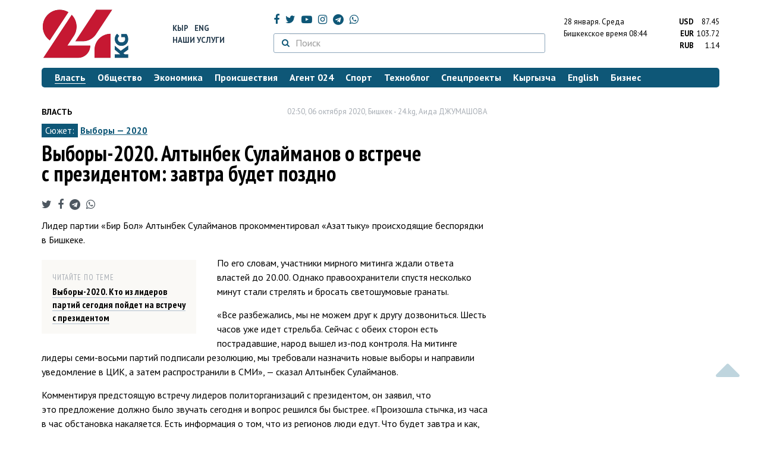

--- FILE ---
content_type: text/html; charset=UTF-8
request_url: https://24.kg/vlast/167733_vyiboryi-2020_altyinbek_sulaymanov_onbspvstreche_snbspprezidentom_zavtra_budet_pozdno/
body_size: 15127
content:
<!DOCTYPE html> <html lang="ru-RU"> <head> <meta charset="UTF-8"> <meta name="csrf-param" content="_csrf">
<meta name="csrf-token" content="IytQExD81X1OS7zA41sbPRWBZl6D5mfamD2pDIO9xotLbWJWeK-_P3sByrCoDXlrTNtSN9CWMKnBDP5c0tO-3g=="> <script async src="https://www.googletagmanager.com/gtag/js?id=G-K616MXZCLM"></script> <script> window.dataLayer = window.dataLayer || []; function gtag(){dataLayer.push(arguments);} gtag('js', new Date()); gtag('config', 'G-K616MXZCLM'); </script> <title>Выборы-2020. Алтынбек Сулайманов о встрече с президентом: завтра будет поздно - | 24.KG</title> <meta http-equiv="X-UA-Compatible" content="IE=edge"> <meta name="viewport" content="width=device-width, initial-scale=1.0, minimum-scale=1.0, user-scalable=no"/> <meta name="format-detection" content="telephone=no"> <meta name="description" content="Лидер партии «Бир Бол» Алтынбек Сулайманов прокомментировал «Азаттыку» происходящие беспорядки в Бишкеке.">
<meta name="title" content="Выборы-2020. Алтынбек Сулайманов о встрече с президентом: завтра будет поздно
">
<meta name="author" content="Аида ДЖУМАШОВА">
<meta property="og:description" content="Лидер партии «Бир Бол» Алтынбек Сулайманов прокомментировал «Азаттыку» происходящие беспорядки в Бишкеке.">
<meta property="og:title" content="Выборы-2020. Алтынбек Сулайманов о встрече с президентом: завтра будет поздно - | 24.KG">
<meta property="og:image" content="https://24.kg/files/media/181/181086.jpg">
<meta name="image_src" content="https://24.kg/files/media/181/181086.jpg">
<meta name="twitter:image:src" content="https://24.kg/files/media/181/181086.jpg">
<meta property="og:url" content="https://24.kg/vlast/167733_vyiboryi-2020_altyinbek_sulaymanov_ovstreche_sprezidentom_zavtra_budet_pozdno/">
<meta property="og:type" content="article">
<meta property="og:site_name" content="24.kg">
<meta property="article:publisher" content="https://www.facebook.com/www.24.kg">
<meta property="article:published_time" content="2020-10-06T02:50:00+06:00">
<meta property="article:modified_time" content="2020-10-06T02:54:35+06:00">
<meta property="article:section" content="Власть">
<meta name="twitter:description" content="Лидер партии «Бир Бол» Алтынбек Сулайманов прокомментировал «Азаттыку» происходящие беспорядки в Бишкеке.">
<meta name="twitter:card" content="summary_large_image">
<meta name="twitter:site" content="@_24_kg">
<meta name="twitter:site:id" content="249014600">
<meta name="twitter:title" content="Выборы-2020. Алтынбек Сулайманов о встрече с президентом: завтра будет поздно
">
<meta name="googlebot" content="index">
<meta id="mref" name="referrer" content="origin">
<meta name="keywords" content="новости, новости Кыргызстана, новости Киргизии, Кыргызстан, Бишкек, новости Бишкека, Киргизия, важное, новости сегодня">
<meta name="yandex-verification" content="7ce61452432d0247">
<meta name="yandex-verification" content="ac9b98a71e767119">
<meta name="google-site-verification" content="EZHHOrSGaC9q4eF38uFeqq1kTts6aYeNxX_NCqwI2xE">
<meta property="fb:app_id" content="942470665830749">
<meta property="og:locale" content="ru_ru">
<link href="https://24.kg/vlast/167733_vyiboryi-2020_altyinbek_sulaymanov_ovstreche_sprezidentom_zavtra_budet_pozdno/amp/" rel="amphtml">
<link href="/assets/7a772a43/images/ico/apple-touch-icon.png" rel="apple-touch-icon" sizes="72x72">
<link type="image/png" href="/assets/7a772a43/images/ico/favicon-32x32.png" rel="icon" sizes="32x32">
<link type="image/png" href="/assets/7a772a43/images/ico/favicon-16x16.png" rel="icon" sizes="16x16">
<link href="/assets/7a772a43/images/ico/manifest.json" rel="manifest">
<link href="/assets/7a772a43/images/ico/safari-pinned-tab.svg" rel="mask-icon" color="#5bbad5">
<link href="/assets/7a772a43/images/ico/favicon.ico" rel="shortcut icon">
<link rel="msapplication-config" content="/assets/7a772a43/images/ico/browserconfig.xml">
<link rel="theme-color" content="#ffffff">
<link type="application/rss+xml" href="/oshskie_sobytija/rss/" title="Ошские события" rel="alternate">
<link type="application/rss+xml" href="/vybory/rss/" title="Выборы" rel="alternate">
<link type="application/rss+xml" href="/politika/rss/" title="Политика" rel="alternate">
<link type="application/rss+xml" href="/parlament/rss/" title="Парламент" rel="alternate">
<link type="application/rss+xml" href="/ekonomika/rss/" title="Экономика" rel="alternate">
<link type="application/rss+xml" href="/obschestvo/rss/" title="Общество" rel="alternate">
<link type="application/rss+xml" href="/ljudi_i_sudby/rss/" title="Люди и судьбы" rel="alternate">
<link type="application/rss+xml" href="/bishkek_24/rss/" title="Бишкек-24" rel="alternate">
<link type="application/rss+xml" href="/velikaja_pobeda/rss/" title="Великая Победа" rel="alternate">
<link type="application/rss+xml" href="/reportazhi/rss/" title="Репортажи" rel="alternate">
<link type="application/rss+xml" href="/kriminal/rss/" title="Криминал" rel="alternate">
<link type="application/rss+xml" href="/proisshestvija/rss/" title="Происшествия" rel="alternate">
<link type="application/rss+xml" href="/biznes_info/rss/" title="Бизнес" rel="alternate">
<link type="application/rss+xml" href="/sport/rss/" title="Спорт" rel="alternate">
<link type="application/rss+xml" href="/kadry/rss/" title="Кадры" rel="alternate">
<link type="application/rss+xml" href="/kultura/rss/" title="Культура" rel="alternate">
<link type="application/rss+xml" href="/pro_kino/rss/" title="Про кино" rel="alternate">
<link type="application/rss+xml" href="/tsentralnaja_azija/rss/" title="Центральная Азия" rel="alternate">
<link type="application/rss+xml" href="/sng/rss/" title="СНГ" rel="alternate">
<link type="application/rss+xml" href="/zdorove/rss/" title="Здоровье" rel="alternate">
<link type="application/rss+xml" href="/v_mire/rss/" title="В мире" rel="alternate">
<link type="application/rss+xml" href="/tehnoblog/rss/" title="Техноблог" rel="alternate">
<link type="application/rss+xml" href="/finansy/rss/" title="Финансы" rel="alternate">
<link type="application/rss+xml" href="/eaes/rss/" title="ЕАЭС" rel="alternate">
<link type="application/rss+xml" href="/vlast/rss/" title="Власть" rel="alternate">
<link type="application/rss+xml" href="/agent_024/rss/" title="Агент 024" rel="alternate">
<link type="application/rss+xml" href="/spetsproekty/rss/" title="Спецпроекты" rel="alternate">
<link href="https://fonts.googleapis.com/css?family=PT+Sans+Narrow:400,700|PT+Sans:400,400i,700,700i|PT+Serif:400,400i,700,700i&amp;amp;subset=cyrillic" rel="stylesheet">
<link href="/assets/368fcb76aa6d9a493e9d85942ee97cf2.css?v=1663139712" rel="stylesheet"> <script>window.yaContextCb = window.yaContextCb || []</script> <script src="https://yandex.ru/ads/system/context.js" async></script> </head> <body > <div class="topBanner hidden-print"> <div class="container"> <div id="5f_w8" data-ox-phs='{"36":{"min":1200},"51":{"min":992,"max":1199},"52":{"min":768,"max":991},"53":{"max":767}}'></div> </div> </div> <div class="bottomBanner hidden-print"> <div class="container"> <a href="#" class="close-banner"><i class="fa fa-times-circle-o"></i></a> <div id="5f_w9" data-ox-phs='{"133":{"min":1200},"134":{"min":992,"max":1199},"135":{"min":768,"max":991},"136":{"max":767}}'></div> </div> </div> <div class="side-banners hidden-print"> <div class="side-banners-item side-banners-left"> <div id="5f_w10" data-ox-phs='{"129":{"min":1200},"130":{"min":992,"max":1199},"131":{"min":768,"max":991}}'></div> </div> <div class="side-banners-item side-banners-right"> <div id="5f_w11" data-ox-phs='{"132":{"min":1200},"130":{"min":992,"max":1199},"131":{"min":768,"max":991}}'></div> </div> </div> <div class="container"> <header class="row hidden-print"> <div class="col-lg-2 col-md-2 col-sm-2 col-xs-5 logo"> <a href="/"> <img class="visible-lg visible-xs" src="/assets/7a772a43/images/logo.png" alt="www.24.kg - КЫРГЫЗСТАН"><img class="visible-md" src="/assets/7a772a43/images/logo-md.png" alt="www.24.kg - КЫРГЫЗСТАН"><img class="visible-sm" src="/assets/7a772a43/images/logo-sm.png" alt="www.24.kg - КЫРГЫЗСТАН"> </a> </div> <div class="col-lg-2 col-md-2 col-sm-2 lang hidden-xs"> <div> <a href="/kyrgyzcha/">Кыр</a> <a href="/english/">Eng</a> </div> <div><a href="/about/services.html">Наши услуги</a></div> </div> <div class="col-lg-5 col-md-4 col-sm-4 hidden-xs socCont"> <div class="social"> <a target="_blank" href="https://www.facebook.com/www.24.kg/" rel="nofollow"><i class="fa fa-facebook" aria-hidden="true"></i></a> <a target="_blank" href="https://twitter.com/_24_kg" rel="nofollow"><i class="fa fa-twitter" aria-hidden="true"></i></a> <a target="_blank" href="https://www.youtube.com/channel/UCkKzgNm1_pyPPHKigI75MoQ" rel="nofollow"><i class="fa fa-youtube-play" aria-hidden="true"></i></a> <a target="_blank" href="https://www.instagram.com/24_kg/"><i class="fa fa-instagram" aria-hidden="true"></i></a> <a target="_blank" href="https://t.me/news24kg/"><i class="fa fa-telegram" aria-hidden="true"></i></a> <a target="_blank" href="https://wa.me/996555312024"><i class="fa fa-whatsapp" aria-hidden="true"></i></a> </div> <div class="search"> <form id="w12" action="/poisk_po_sajtu/" method="get"> <div class="input-group"> <span class="input-group-btn"> <button class="btn btn-default" type="submit"> <i class="fa fa-search" aria-hidden="true"></i> </button> </span>
<input type="text" id="searchform-text" class="form-control" name="SearchForm[text]" placeholder="Поиск"> </div> </form></div> </div> <div class="col-lg-3 col-md-4 col-sm-4 col-xs-7"> <div class="lang hidden-lg hidden-md hidden-sm"> <div> <a href="/kyrgyzcha/">Кыр</a> <a href="/english/">Eng</a> </div> <div><a href="/about/services.html">Наши услуги</a></div> </div> <div class="row"> <div class="col-xs-7 col-sm-7 col-md-8 pdr-0"> <div class="weather"> <span class="hidden-xs"> 28 января. <span style="text-transform: capitalize;"> среда </span> </span> <span class="hidden-sm hidden-md hidden-lg"> 28 янв. <span style="text-transform: capitalize;"> ср. </span> </span><br/> <span class="hidden-sm hidden-xs">Бишкекское время</span> <span class="hidden-md hidden-lg">Время</span> 08:44
<!-- --> </div> </div> <div class="col-xs-5 col-sm-5 col-md-4 pdl-0 text-right"> <div class="currency " id="currencies"> <div data="87.45"> <b>USD</b><span> 87.45 </span> </div> <div data="103.72"> <b>EUR</b><span> 103.72 </span> </div> <div data="1.14"> <b>RUB</b><span> 1.14 </span> </div> </div>
<div id="currencies_popover" style="display: none"> <table class="table-striped table-hover"> <tr> <td> <b>USD</b> </td> <td> <div> <span>87.45</span> </div> </td> </tr> <tr> <td> <b>EUR</b> </td> <td> <div> <span>103.72</span> </div> </td> </tr> <tr> <td> <b>RUB</b> </td> <td> <div> <span>1.14</span> </div> </td> </tr> <tr> <td> <b>KZT</b> </td> <td> <div> <span>0.17</span> </div> </td> </tr> <tr> <td> <b>UZS</b> </td> <td> <div> <span>0.01</span> </div> </td> </tr> </table>
</div> </div> </div> </div> </header> <nav class="navbar hidden-print" id="menu"> <div class="navbar-header"> <button type="button" class="navbar-toggle menuMenuButton"> <i class="fa fa-align-justify" aria-hidden="true"></i> Рубрикатор </button>
<button class="navbar-toggle pull-right searchButton"><i class="fa fa-search" aria-hidden="true"></i></button>
<div id="searchForm"> <div class="title"><i class="fa fa-search" aria-hidden="true"></i> Поиск по сайту <span class="close closeSearchForm"><i class="fa fa-times" aria-hidden="true"></i></span> </div> <form id="w13" action="/poisk_po_sajtu/" method="get">
<input type="text" id="searchform-text" class="form-control" name="SearchForm[text]" placeholder="Поиск"> <button type="submit" class="btn btn-default">Найти</button> </form></div> </div> <div id="mainMenu"> <div class="title hidden-sm hidden-md hidden-lg"><i class="fa fa-bars" aria-hidden="true"></i> Рубрикатор <span class="close closeMainMenu"><i class="fa fa-times" aria-hidden="true"></i></span> </div> <ul class="nav navbar-nav"><li class="active"><a href="/vlast/"><span>Власть</span></a></li>
<li><a href="/obschestvo/"><span>Общество</span></a></li>
<li><a href="/ekonomika/"><span>Экономика</span></a></li>
<li><a href="/proisshestvija/"><span>Происшествия</span></a></li>
<li><a href="/agent_024/"><span>Агент 024</span></a></li>
<li><a href="/sport/"><span>Спорт</span></a></li>
<li><a href="/tehnoblog/"><span>Техноблог</span></a></li>
<li><a href="/spetsproekty/"><span>Спецпроекты</span></a></li>
<li><a href="/kyrgyzcha/"><span>Кыргызча</span></a></li>
<li><a href="/english/"><span>English</span></a></li>
<li><a href="/biznes_info/"><span>Бизнес</span></a></li></ul> </div><!-- /.navbar-collapse --> </nav> <div class="row"> <div class="col-xs-12"> <div id="5f_w14" class="mgb20 hidden-print" data-ox-phs='{"37":{"min":1200},"54":{"min":992,"max":1199},"55":{"min":768,"max":991},"56":{"max":767}}'></div> <div id="5f_w15" class="mgb20 hidden-print" data-ox-phs='{"112":{"min":1200},"113":{"min":992,"max":1199},"114":{"min":768,"max":991},"115":{"max":767}}'></div> </div> </div> <div class="row" id="content-wrapper"> <div class="col-sm-8 col-xs-12"> <script type="application/ld+json"> {"@context":"https:\/\/schema.org","@type":"BreadcrumbList","itemListElement":[{"@type":"ListItem","position":1,"name":"\u0412\u043b\u0430\u0441\u0442\u044c","item":"https:\/\/24.kg\/vlast\/"},{"@type":"ListItem","position":2,"name":"\u0412\u044b\u0431\u043e\u0440\u044b-2020. \u0410\u043b\u0442\u044b\u043d\u0431\u0435\u043a \u0421\u0443\u043b\u0430\u0439\u043c\u0430\u043d\u043e\u0432 \u043e&nbsp;\u0432\u0441\u0442\u0440\u0435\u0447\u0435 \u0441&nbsp;\u043f\u0440\u0435\u0437\u0438\u0434\u0435\u043d\u0442\u043e\u043c: \u0437\u0430\u0432\u0442\u0440\u0430 \u0431\u0443\u0434\u0435\u0442 \u043f\u043e\u0437\u0434\u043d\u043e\n","item":"https:\/\/24.kg\/vlast\/167733_vyiboryi-2020_altyinbek_sulaymanov_ovstreche_sprezidentom_zavtra_budet_pozdno\/"}]} </script> <div itemscope itemtype="http://schema.org/NewsArticle" itemid="https://24.kg/vlast/167733_vyiboryi-2020_altyinbek_sulaymanov_ovstreche_sprezidentom_zavtra_budet_pozdno/"> <meta itemprop="dateModified" content="2020-10-06\"/> <meta itemprop="headline" content="Выборы-2020. Алтынбек Сулайманов о&nbsp;встрече с&nbsp;президентом: завтра будет поздно
"/> <div class="row"> <div itemprop="articleSection" class="col-xs-4 newsCat"> <a href="/vlast/"> Власть </a> </div> <div class="col-xs-8 text-right newsDate hidden-xs"><span itemprop='datePublished' content='2020-10-06\'>02:50, 06 октября 2020</span>, Бишкек - <span itemprop='publisher' itemscope itemtype='http://schema.org/Organization'><span itemprop='name'>24.kg</span><meta itemprop='address' content='720001, Республика Кыргызстан, г. Бишкек, ул.Манасчы Сагымбая, 77'><meta itemprop='telephone' content='+996 (312) 66-01-88'><span itemprop='logo' itemscope itemtype='http://schema.org/ImageObject'><link itemprop='contentUrl' href='https://24.kg/assets/7a772a43/images/logo.png'><link itemprop='url' href='https://24.kg/assets/7a772a43/images/logo.png'></span></span>, <span itemprop='author' itemscope itemtype='http://schema.org/Person'><span itemprop='name' class='text-nowrap'>Аида ДЖУМАШОВА</span></span></div> </div> <div class="row"> <div class="col-xs-12"> <div class="new-theme"> <span>Сюжет:</span> <a href="/sjuzhety/63_vyiboryi__2020/">Выборы — 2020</a> </div> </div> </div> <h1 itemprop="name" class="newsTitle">Выборы-2020. Алтынбек Сулайманов о&nbsp;встрече с&nbsp;президентом: завтра будет поздно
</h1> <div class="row"> <div class="col-xs-12 newsDate hidden-sm hidden-md hidden-lg"><span itemprop='datePublished' content='2020-10-06\'>02:50, 06 октября 2020</span>, Бишкек - <span itemprop='publisher' itemscope itemtype='http://schema.org/Organization'><span itemprop='name'>24.kg</span><meta itemprop='address' content='720001, Республика Кыргызстан, г. Бишкек, ул.Манасчы Сагымбая, 77'><meta itemprop='telephone' content='+996 (312) 66-01-88'><span itemprop='logo' itemscope itemtype='http://schema.org/ImageObject'><link itemprop='contentUrl' href='https://24.kg/assets/7a772a43/images/logo.png'><link itemprop='url' href='https://24.kg/assets/7a772a43/images/logo.png'></span></span>, <span itemprop='author' itemscope itemtype='http://schema.org/Person'><span itemprop='name' class='text-nowrap'>Аида ДЖУМАШОВА</span></span></div> </div> <span itemprop='image' itemscope itemtype='http://schema.org/ImageObject'>
<meta itemprop='width' content='750'/>
<meta itemprop='height' content='565'/>
<link itemprop='contentUrl' href='https://24.kg/files/media/151/151816.png'/>
<link itemprop='url' href='https://24.kg/files/media/151/151816.png'/>
</span>
<noindex> <div class="row hidden-print"> <div class="col-xs-12 social social-links"> <a rel="nofollow" target="_blank" href="https://twitter.com/intent/tweet?text=Выборы-2020. Алтынбек Сулайманов о встрече с президентом: завтра будет поздно
&url=https://24.kg/vlast/167733/"><i class="fa fa-twitter" aria-hidden="true"></i></a> <a rel="nofollow" target="_blank" href="https://www.facebook.com/dialog/feed?app_id=942470665830749&redirect_uri=https://24.kg/vlast/167733/&link=https://24.kg/vlast/167733/"><i class="fa fa-facebook" aria-hidden="true"></i></a> <a rel="nofollow" target="_blank" href="https://telegram.me/share/url?url=https://24.kg/vlast/167733/&text=Выборы-2020. Алтынбек Сулайманов о встрече с президентом: завтра будет поздно
"><i class="fa fa-telegram" aria-hidden="true"></i></a> <a rel="nofollow" target="_blank" href="https://wa.me/?text=https://24.kg/vlast/167733/"><i class="fa fa-whatsapp" aria-hidden="true"></i></a> </div> </div>
</noindex> <div class="cont" itemprop="articleBody"> <p>Лидер партии &laquo;Бир Бол&raquo; Алтынбек Сулайманов прокомментировал &laquo;Азаттыку&raquo; происходящие беспорядки в&nbsp;Бишкеке.</p>
<div class="poTeme">
<div class="title">Читайте по&nbsp;теме</div>
<div class="one"><a href="https://24.kg/vlast/167729_vyiboryi-2020_kto_iznbspliderov_partiy_segodnya_poydet_nanbspvstrechu_snbspprezidentom/"><span>Выборы-2020. Кто из&nbsp;лидеров партий сегодня пойдет на&nbsp;встречу с&nbsp;президентом </span></a></div>
</div>
<p>По&nbsp;его словам, участники мирного митинга ждали ответа властей до&nbsp;20.00. Однако правоохранители спустя несколько минут стали стрелять и&nbsp;бросать светошумовые гранаты.</p>
<p>&laquo;Все разбежались, мы&nbsp;не&nbsp;можем друг к&nbsp;другу дозвониться. Шесть часов уже идет стрельба. Сейчас с&nbsp;обеих сторон есть пострадавшие, народ вышел из-под контроля. На&nbsp;митинге лидеры семи-восьми партий подписали резолюцию, мы&nbsp;требовали назначить новые выборы и&nbsp;направили уведомление в&nbsp;ЦИК, а&nbsp;затем распространили в&nbsp;СМИ&raquo;,&nbsp;&mdash; сказал Алтынбек Сулайманов.</p>
<p>Комментируя предстоящую встречу лидеров политорганизаций с&nbsp;президентом, он заявил, что это&nbsp;предложение должно было звучать сегодня и вопрос решился бы быстрее. &laquo;Произошла стычка, из&nbsp;часа в&nbsp;час обстановка накаляется. Есть информация о&nbsp;том, что из&nbsp;регионов люди едут. Что будет завтра и&nbsp;как, никто не&nbsp;может сказать. Если мы&nbsp;завтра встретимся с&nbsp;главой государства, потребуем переназначить выборы и&nbsp;отстранить три выигравшие партии&raquo;,&nbsp;&mdash; подчеркнул депутат.</p>
<p>По&nbsp;словам Алтынбека Сулайманова, министр внутренних дел Кашкар Джунушалиев должен понести ответственность.</p>
<p><span>Сегодня в&nbsp;9.00 президент Сооронбай Жээнбеков </span><a href="https://24.kg/vlast/167718_vyiboryi-2020_vstrecha_prezidenta_sliderami_partiy_perenesena_na900/">проведет встречу</a><span> с&nbsp;лидерами 16&nbsp;политических объединений, принявших участие в&nbsp;выборах.</span></p>
<p><span>Напомним, что на&nbsp;акцию протеста вышли представители 11&nbsp;партий, не&nbsp;согласные с&nbsp;итогами голосования: </span><span>&laquo;Ата Мекен&raquo;, &laquo;Бир Бол&raquo;, &laquo;Бутун Кыргызстан&raquo;, &laquo;Замандаш&raquo;, &laquo;Республика&raquo;, &laquo;Мекенчил&raquo;, &laquo;Мекен Ынтымагы&raquo;, &laquo;Социал-демократы Кыргызстана&raquo;, &laquo;Реформа&raquo;, &laquo;Ордо&raquo; и&nbsp;&laquo;Ыйман Нуру&raquo;. Они потребовали отменить итоги выборов и&nbsp;назначить новые. </span></p>
<p><span>Акция протеста переросла в&nbsp;столкновения с&nbsp;силами правопорядка. Есть раненые. </span></p> </div>
<noindex> <div class="row hidden-print"> <div class="col-xs-12 social social-links"> <a rel="nofollow" target="_blank" href="https://twitter.com/intent/tweet?text=Выборы-2020. Алтынбек Сулайманов о встрече с президентом: завтра будет поздно
&url=https://24.kg/vlast/167733/"><i class="fa fa-twitter" aria-hidden="true"></i></a> <a rel="nofollow" target="_blank" href="https://www.facebook.com/dialog/feed?app_id=942470665830749&redirect_uri=https://24.kg/vlast/167733/&link=https://24.kg/vlast/167733/"><i class="fa fa-facebook" aria-hidden="true"></i></a> <a rel="nofollow" target="_blank" href="https://telegram.me/share/url?url=https://24.kg/vlast/167733/&text=Выборы-2020. Алтынбек Сулайманов о встрече с президентом: завтра будет поздно
"><i class="fa fa-telegram" aria-hidden="true"></i></a> <a rel="nofollow" target="_blank" href="https://wa.me/?text=https://24.kg/vlast/167733/"><i class="fa fa-whatsapp" aria-hidden="true"></i></a> </div> </div>
</noindex> <div class="row mgb30 hidden-print"> <div class="col-xs-12 col-sm-8 newsLink">Ссылка: <span id="article-link">https://24.kg/vlast/167733/</span> <a href="javascript:;" class="clipboard" data-clipboard-target="#article-link" data-title="Ссылка скопирована" style="font-size: 13px" ><i class="fa fa-clipboard"></i></a> <br/> просмотров: 11793 </div> <div class="col-xs-12 col-sm-4 text-right newsPrintLink"> <a href="javascript:window.print();"><i class="fa fa-print" aria-hidden="true"></i> Версия для печати </a> </div> </div>
</div>
<div class="row"> <div class="col-lg-12"> <div id="5f_w0" class="mgb40 hidden-print" data-ox-phs='{"50":{"min":1200},"93":{"min":992,"max":1199},"94":{"min":768,"max":991},"95":{"max":767}}'></div> </div>
</div>
<div class="row"> <div class="col-lg-12"> <div id="5f_w1" class="mgb40 hidden-print" data-ox-phs='{"141":{"min":1200},"142":{"min":992,"max":1199},"143":{"min":768,"max":991},"144":{"max":767}}'></div> </div>
</div> <div class="row lineNews mgb40 hidden-print"> <div class="col-xs-12"> <div class="lineTitle"> Материалы по теме <div class="line" style="margin-bottom: 10px;"></div> </div> </div> <div class="col-xs-12"> <div class="one"> <div class="title"> <a data-pjax="0" href="/vlast/359224_navyiborah_predlojili_pooschryat_grajdan_tsifrovyimi_somami_chto_esche/"><span>На&nbsp;выборах предложили поощрять граждан цифровыми сомами. Что еще?
</span></a> </div> </div> <div class="one"> <div class="title"> <a data-pjax="0" href="/obschestvo/359139_povtornyie_vyiboryi_vokruge_13_zayavleniya_podali_19kandidatov/"><span>Повторные выборы в&nbsp;округе &#8470;&nbsp;13. Заявления подали 19&nbsp;кандидатов
</span></a> </div> </div> <div class="one"> <div class="title"> <a data-pjax="0" href="/vlast/358397_protivostoyanie_djoldoshovoy_ishaynazarova_glava_tsik_nenameren_suditsya_/"><span>Противостояние Джолдошовой и&nbsp;Шайназарова. Глава ЦИК не&nbsp;намерен судиться </span></a> </div> </div> <div class="one"> <div class="title"> <a data-pjax="0" href="/vlast/358268_djoldoshova_vnov_obvinyaet_glavu_tsik_shaynazarov_sovetuet_obratitsya_kpsihiatru/"><span>Джолдошова вновь обвиняет главу ЦИК, Шайназаров советует обратиться к&nbsp;психиатру
</span></a> </div> </div> <div class="one"> <div class="title"> <a data-pjax="0" href="/obschestvo/357667_shtrafyi_ilotereya_achto_vas_zastavit_hodit_navyiboryi_opros24kg/"><span>Штрафы и&nbsp;лотерея. А&nbsp;что вас заставит ходить на&nbsp;выборы? Опрос&nbsp;24.kg
</span></a> </div> </div> <div class="one"> <div class="title"> <a data-pjax="0" href="/vlast/357905_golosovat_pravo_ili_obyazannost_spornyiy_zakonoproekt_deputata/"><span>Голосовать&nbsp;&mdash; право или обязанность? Спорный законопроект депутата
</span></a> </div> </div> <div class="one"> <div class="title"> <a data-pjax="0" href="/vlast/357798_nauchastie_vpovtornyih_vyiborah_pookrugu_13podali_zayavleniya_chetyire_grajdanina/"><span>На&nbsp;участие в&nbsp;повторных выборах по&nbsp;округу &#8470;&nbsp;13&nbsp;подали заявления четыре гражданина
</span></a> </div> </div> <div class="one"> <div class="title"> <a data-pjax="0" href="/vlast/357642_shtraf_zaneyavku_ilotereya_vkr_predlagayut_sdelat_golosovanie_obyazatelnyim_/"><span>Штраф за&nbsp;неявку и&nbsp;лотерея: в&nbsp;КР предлагают сделать голосование обязательным </span></a> </div> </div> <div class="one"> <div class="title"> <a data-pjax="0" href="/vlast/357631_povtornyie_vyiboryi_pookrugu_13_vyidvijenie_kandidatov_zavershitsya_29yanvarya/"><span>Повторные выборы по&nbsp;округу &#8470;&nbsp;13: выдвижение кандидатов завершится 29&nbsp;января
</span></a> </div> </div> <div class="one"> <div class="title"> <a data-pjax="0" href="/vlast/357630_kandidatov_vdeputatyi_predlojili_neshtrafovat_zadetey_napredvyibornyih_vstrechah/"><span>Кандидатов в&nbsp;депутаты предложили не&nbsp;штрафовать за&nbsp;детей на&nbsp;предвыборных встречах
</span></a> </div> </div> </div> </div>
<div class="row"> <div class="col-xs-12"> <div id="5f_w2" class="mgb20 hidden-print" data-ox-phs='{"96":{"min":1200},"97":{"min":992,"max":1199},"98":{"min":768,"max":991},"99":{"max":767}}'></div> </div>
</div>
<div class="row"> <div class="col-xs-12"> <div id="5f_w3" class="mgb20 hidden-print" data-ox-phs='{"100":{"min":1200},"101":{"min":992,"max":1199},"102":{"min":768,"max":991},"103":{"max":767}}'></div> </div>
</div> </div> <div class="col-sm-4 hidden-xs hidden-print"> <div id="5f_w4" class="mgb40 hidden-print" data-ox-phs='{"47":{"min":1200},"84":{"min":992,"max":1199},"85":{"min":768,"max":991},"86":{"max":767}}'></div> <div id="5f_w5" class="mgb40 hidden-print" data-ox-phs='{"48":{"min":1200},"87":{"min":992,"max":1199},"88":{"min":768,"max":991},"89":{"max":767}}'></div> <div id="scrollable-banners"> <div id="5f_w6" class="mgb40 hidden-print" data-ox-phs='{"49":{"min":1200},"90":{"min":992,"max":1199},"91":{"min":768,"max":991},"92":{"max":767}}'></div><div id="5f_w7" class="mgb40 hidden-print" data-ox-phs='{"137":{"min":1200},"138":{"min":992,"max":1199},"139":{"min":768,"max":991},"140":{"max":767}}'></div> </div> </div> </div> <div class="hidden-print">
<div class="row"> <div class="col-xs-12"> <div class="lineTitle"> Популярные новости <div class="line"></div> </div> </div>
</div>
<div class="row blockNews"> <div class="row"> <div class="col-sm-3 col-xs-6 "> <a href="/vlast/359307_vjogorku_kenesh_vnesli_popravki_oformit_pasport_rebenku_stanet_prosche/" class="title"> <img src="/thumbnails/77fe1/bfc13/421305_w263_h198.jpg" alt="В&amp;nbsp;Жогорку Кенеш внесли поправки: оформить паспорт ребенку станет проще
"> <span>В&nbsp;Жогорку Кенеш внесли поправки: оформить паспорт ребенку станет проще
</span> </a> </div> <div class="col-sm-3 col-xs-6 "> <a href="/vlast/359395_novyie_posobiya_deputatyi_predlagayut_okazyivat_pomosch_vsem_detyam_do12let/" class="title"> <img src="/thumbnails/b634a/36009/421398_w263_h198.jpg" alt="Новые пособия: депутаты предлагают оказывать помощь всем детям до&amp;nbsp;12&amp;nbsp;лет
"> <span>Новые пособия: депутаты предлагают оказывать помощь всем детям до&nbsp;12&nbsp;лет
</span> </a> </div> <div class="col-xs-12 visible-xs"></div> <div class="col-sm-3 col-xs-6 "> <a href="/vlast/359171_esche_odin_predstavitel_kyirgyizstana_budet_rabotat_vrukovodstve_eek/" class="title"> <img src="/thumbnails/c2e64/8d4cb/421111_w263_h198.jpg" alt="Еще один представитель Кыргызстана будет работать в&amp;nbsp;руководстве ЕЭК
"> <span>Еще один представитель Кыргызстана будет работать в&nbsp;руководстве ЕЭК
</span> </a> </div> <div class="col-sm-3 col-xs-6 "> <a href="/vlast/359152_chlenyi_kabmina_voglave_sadyilbekom_kasyimalievyim_sovershili_pohod_vala-archu/" class="title"> <img src="/thumbnails/620cf/e360e/421061_w263_h198.jpg" alt="Члены кабмина во&amp;nbsp;главе с&amp;nbsp;Адылбеком Касымалиевым совершили поход в&amp;nbsp;&amp;laquo;Ала-Арчу&amp;raquo;
"> <span>Члены кабмина во&nbsp;главе с&nbsp;Адылбеком Касымалиевым совершили поход в&nbsp;&laquo;Ала-Арчу&raquo;
</span> </a> </div> <div class="col-xs-12 visible-xs"></div> </div> </div>
<div class="row"> <div class="col-xs-12"> <div class="lineTitle"> Бизнес <div class="line"></div> </div> </div>
</div>
<div class="row blockNews"> <div class="row"> <div class="col-sm-3 col-xs-6 "> <a href="/biznes_info/359504_kak_kasko_pomogaet_zaschitit_avtomobil_ifinansyi_voditelya_vkyirgyizstane/" class="title"> <img src="/thumbnails/d8329/1b922/421512_w263_h198.jpg" alt="Как КАСКО помогает защитить автомобиль и&amp;nbsp;финансы водителя в&amp;nbsp;Кыргызстане
"> <span>Как КАСКО помогает защитить автомобиль и&nbsp;финансы водителя в&nbsp;Кыргызстане
</span> </a> </div> <div class="col-sm-3 col-xs-6 "> <a href="/biznes_info/359486_zabota_bez_ocheredey_Beeline_zapustil_pervyiy_onlayn-tarif_dlya_pensionerov/" class="title"> <img src="/thumbnails/f25ab/2d558/421487_w263_h198.png" alt="Забота без очередей: Beeline запустил первый онлайн-тариф для пенсионеров
"> <span>Забота без очередей: Beeline запустил первый онлайн-тариф для пенсионеров
</span> </a> </div> <div class="col-xs-12 visible-xs"></div> <div class="col-sm-3 col-xs-6 "> <a href="/biznes_info/359484_neprosto_bez_pereplat_avplyus_kak_vsetio_zarabatyivayut_bonusyi/" class="title"> <img src="/thumbnails/70948/31cab/421481_w263_h198.png" alt="Не&amp;nbsp;просто без переплат, а&amp;nbsp;в&amp;nbsp;плюс: как в&amp;nbsp;сети&amp;nbsp;О! зарабатывают бонусы
"> <span>Не&nbsp;просто без переплат, а&nbsp;в&nbsp;плюс: как в&nbsp;сети&nbsp;О! зарабатывают бонусы
</span> </a> </div> <div class="col-sm-3 col-xs-6 "> <a href="/biznes_info/359449_MEGA_zapuskaet_tarif_sotsialnyiy_dlya_pensionerov_ilits_sinvalidnostyu/" class="title"> <img src="/thumbnails/c6407/47bb2/421445_w263_h198.jpg" alt="MEGA запускает тариф &amp;laquo;Социальный&amp;raquo; для пенсионеров и&amp;nbsp;лиц с&amp;nbsp;инвалидностью
"> <span>MEGA запускает тариф &laquo;Социальный&raquo; для пенсионеров и&nbsp;лиц с&nbsp;инвалидностью
</span> </a> </div> <div class="col-xs-12 visible-xs"></div> </div> </div> <!-- SVK-Native Lenta Loader --> <script type="text/javascript" data-key="05187e56cce6ec71e229dc98e8bf27f0"> (function(w, a) { (w[a] = w[a] || []).push({ 'script_key': '05187e56cce6ec71e229dc98e8bf27f0', 'settings': { 'sid': 10737, 'type': 'lenta', } }); if(!window['_SVKNativeLoader']) { var node = document.createElement('script'); node.type = 'text/javascript'; node.async = true; node.src = '//widget.svk-native.ru/js/loader.js'; (document.getElementsByTagName('head')[0] || document.getElementsByTagName('body')[0]).appendChild(node); } else { window['_SVKNativeLoader'].initWidgets(); } })(window, '_svk_native_widgets'); </script> <!-- /SVK-Native Lenta Loader-->
<div class="row hidden-xs hidden-sm"> <div class="col-xs-12"> <!-- SVK-Native --> <script type="text/javascript" data-key="0314ae78de42f6db7888cb0aa9e0b80e"> (function(w, a) { (w[a] = w[a] || []).push({ 'script_key': '0314ae78de42f6db7888cb0aa9e0b80e', 'settings': { 'w': 16313 } }); if(!window['_SVKNative_embed']) { var node = document.createElement('script'); node.type = 'text/javascript'; node.async = true; node.src = '//widget.svk-native.ru/js/embed.js'; (document.getElementsByTagName('head')[0] || document.getElementsByTagName('body')[0]).appendChild(node); } else { window['_SVKNative_embed'].initWidgets(); } })(window, '_svk_n_widgets'); </script> <!-- /SVK-Native --> </div>
</div>
<div class="row hidden-md hidden-lg"> <div class="col-xs-12"> <!-- SVK-Native --> <script type="text/javascript" data-key="3b86e315ae7833fe33a2bcdc954aacee"> (function(w, a) { (w[a] = w[a] || []).push({ 'script_key': '3b86e315ae7833fe33a2bcdc954aacee', 'settings': { 'w': 16314 } }); if(!window['_SVKNative_embed']) { var node = document.createElement('script'); node.type = 'text/javascript'; node.async = true; node.src = '//widget.svk-native.ru/js/embed.js'; (document.getElementsByTagName('head')[0] || document.getElementsByTagName('body')[0]).appendChild(node); } else { window['_SVKNative_embed'].initWidgets(); } })(window, '_svk_n_widgets'); </script> <!-- /SVK-Native --> </div>
</div> </div> </div> <footer class="footer"> <div class="container"> <ul class="nav hidden-print"><li class="active"><a href="/vlast/">Власть</a></li>
<li><a href="/obschestvo/">Общество</a></li>
<li><a href="/ekonomika/">Экономика</a></li>
<li><a href="/proisshestvija/">Происшествия</a></li>
<li><a href="/sport/">Спорт</a></li>
<li><a href="/whatsapp/">Агент 024</a></li>
<li><a href="/tehnoblog/">Техноблог</a></li>
<li><a href="/kyrgyzcha/">Кыргызча</a></li>
<li><a href="/english/">English</a></li>
<li><a href="/biznes_info/">Бизнес</a></li>
<li><a href="/video/">Видео</a></li></ul> <div class="row"> <div class="col-lg-9 col-md-9 col-sm-8 col-xs-12"> <div class="contact"> <div><i class="fa fa-phone" aria-hidden="true"></i><span>Телефон <a href="callto://+996312660188">+996 (312) 66-01-88</a></span></div> <div><i class="fa fa-envelope" aria-hidden="true"></i><span>Почта <a href="mailto:info@24.kg">info@24.kg</a></span> </div> </div> </div> <div class="col-lg-3 col-md-3 col-sm-4 hidden-xs hidden-print text-right"> <a href="https://yandex.ru/cy?base=0&amp;host=24.kg"><img src="//www.yandex.ru/cycounter?24.kg" width="88" height="31" alt="Индекс цитирования" border="0"/></a>. <!-- Yandex.Metrika informer --> <a href="https://metrika.yandex.ru/stat/?id=22715299&amp;from=informer" target="_blank" rel="nofollow"><img src="//informer.yandex.ru/informer/22715299/3_0_FFFFFFFF_FFFFFFFF_0_pageviews" style="width:88px; height:31px; border:0;" alt="Яндекс.Метрика" title="Яндекс.Метрика: данные за сегодня (просмотры, визиты и уникальные посетители)"/></a> <!-- /Yandex.Metrika informer --> <!-- Yandex.Metrika counter --> <noscript> <div><img src="//mc.yandex.ru/watch/22715299" style="position:absolute; left:-9999px;" alt=""/> </div> </noscript> <!-- /Yandex.Metrika counter --> </div> </div> <div class="row copy"> <div class="col-xs-12"> © ИА «24.kg» - Новости Кыргызстана. Все права защищены. Вся информация, размещенная на данном веб-сайте, предназначена только для персонального использования и не подлежит распространению без письменного разрешения ИА «24.kg». Редакция не несет ответственности за содержимое перепечатанных материалов и высказывания отдельных лиц. +18 <br/><br/> Кыргызстан, 720001, г. Бишкек, ул.Манасчы Сагымбая, 77 +996 312 660188 </div> </div> </div> <div class="visible-xs"></div> </footer> <div id="scroller" class="hidden-print"> <i class="fa fa-caret-up"></i> </div> <div id="5f_w16" class="flscrn" data-ox-phs='{"145":{"min":1200},"146":{"min":992,"max":1199},"147":{"min":768,"max":991},"148":{"max":767}}'></div> <div style="display:none;"> <script language="javascript" type="text/javascript"> java = "1.0"; java1 = "" + "refer=" + escape(document.referrer) + "&amp;page=" + escape(window.location.href); document.cookie = "astratop=1; path=/"; java1 += "&amp;c=" + (document.cookie ? "yes" : "now"); </script> <script language="javascript1.1" type="text/javascript"> java = "1.1"; java1 += "&amp;java=" + (navigator.javaEnabled() ? "yes" : "now"); </script> <script language="javascript1.2" type="text/javascript"> java = "1.2"; java1 += "&amp;razresh=" + screen.width + 'x' + screen.height + "&amp;cvet=" + (((navigator.appName.substring(0, 3) == "Mic")) ? screen.colorDepth : screen.pixelDepth); </script> <script language="javascript1.3" type="text/javascript">java = "1.3"</script> <script language="javascript" type="text/javascript"> java1 += "&amp;jscript=" + java + "&amp;rand=" + Math.random(); document.write("<a href='//www.net.kg/stat.php?id=1839&amp;fromsite=1839' target='_blank'>" + "<img src='//www.net.kg/img.php?id=1839&amp;" + java1 + "' border='0' alt='WWW.NET.KG' width='0' height='0' /></a>"); </script> <noscript> <a href='//www.net.kg/stat.php?id=1839&amp;fromsite=1839' target='_blank'><img src="//www.net.kg/img.php?id=1839" border='0' alt='WWW.NET.KG' width='0' height='0'/></a> </noscript> </div> <div class="widget-last-news" data-state="closed"> <div class="container widget-last-news-inner"> <div class="row lineNews"> <div class="hidden-xs hidden-sm col-md-2"> <div class="lineTitle"> <a href="/">Лента новостей</a> </div> </div> <div class="col-xs-12 col-md-10"> <a href="#" title="Показать ещё" class="widget-last-news-toggler fa fa-angle-down"></a> <div class="widget-last-news-list"> <div class="lineDate"> 28 января, среда </div> <div class="one"> <div class="time">08:35</div> <div class="title"> <a data-pjax="0" href="/ekonomika/359526_minfin_zavershil_2025_god_ssuschestvennyimi_dostijeniyami_adyilbek_kasyimaliev/" class="title-link"> <span class="full">Минфин завершил 2025 год с существенными достижениями — Адылбек Касымалиев
</span> <span class="short">Минфин завершил 2025 год с существенными достижениями —...</span> </a> <a data-pjax="0" href="/ekonomika/359526_minfin_zavershil_2025_god_ssuschestvennyimi_dostijeniyami_adyilbek_kasyimaliev/" title="фото"><i class="fa fa-camera" aria-hidden="true"></i></a> </div> </div> <div class="one"> <div class="time">08:22</div> <div class="title"> <a data-pjax="0" href="/vlast/359528_zakon_obyudjete_fonda_obyazatelnogo_meditsinskogo_strahovaniya_podpisal_prezident/" class="title-link"> <span>Закон о бюджете Фонда обязательного медицинского страхования подписал президент
</span> </a> </div> </div> <div class="one"> <div class="time">00:15</div> <div class="title"> <a data-pjax="0" href="/obschestvo/359337_segodnya_vbishkeke_pogoda_meropriyatiya_datyi/" class="title-link"> <span>Сегодня в Бишкеке. Погода, мероприятия, даты
</span> </a> <a data-pjax="0" href="/obschestvo/359337_segodnya_vbishkeke_pogoda_meropriyatiya_datyi/" title="фото"><i class="fa fa-camera" aria-hidden="true"></i></a> </div> </div> <div class="lineDate"> 27 января, вторник </div> <div class="one"> <div class="time">23:38</div> <div class="title"> <a data-pjax="0" href="/tehnoblog/359381_pervyiy_gadjet_vyipuschennyiy_v2026godu_predstavila_korporatsiya_Apple_/" class="title-link"> <span>Первый гаджет, выпущенный в 2026 году, представила корпорация Apple </span> </a> <a data-pjax="0" href="/tehnoblog/359381_pervyiy_gadjet_vyipuschennyiy_v2026godu_predstavila_korporatsiya_Apple_/" title="фото"><i class="fa fa-camera" aria-hidden="true"></i></a> </div> </div> <div class="one"> <div class="time">23:10</div> <div class="title"> <a data-pjax="0" href="/obschestvo/359492_detskim_statsionaram_mintruda_peredali_oborudovanie_dlya_reabilitatsii/" class="title-link"> <span>Детским стационарам Минтруда передали оборудование для реабилитации
</span> </a> <a data-pjax="0" href="/obschestvo/359492_detskim_statsionaram_mintruda_peredali_oborudovanie_dlya_reabilitatsii/" title="фото"><i class="fa fa-camera" aria-hidden="true"></i></a> </div> </div> <div class="one"> <div class="time">22:46</div> <div class="title"> <a data-pjax="0" href="/obschestvo/359519_vuzgenskom_rayone_zapustili_tri_energeticheskih_obyekta/" class="title-link"> <span>В Узгенском районе запустили три энергетических объекта
</span> </a> <a data-pjax="0" href="/obschestvo/359519_vuzgenskom_rayone_zapustili_tri_energeticheskih_obyekta/" title="фото"><i class="fa fa-camera" aria-hidden="true"></i></a> </div> </div> <div class="one"> <div class="time">22:24</div> <div class="title"> <a data-pjax="0" href="/obschestvo/359518_mer_skazal_mer_sdelal_rabotnikam_oshskogo_zelenhoza_podnyali_zarplatu/" class="title-link"> <span>Мэр сказал, мэр сделал. Работникам Ошского зеленхоза подняли зарплату
</span> </a> </div> </div> <div class="one"> <div class="time">22:00</div> <div class="title"> <a data-pjax="0" href="/sport/359515_kubok_azii_pofutzalu_sbornaya_kyirgyizstana_proigrala_iraku/" class="title-link"> <span>Кубок Азии по футзалу. Сборная Кыргызстана проиграла Ираку
</span> </a> <a data-pjax="0" href="/sport/359515_kubok_azii_pofutzalu_sbornaya_kyirgyizstana_proigrala_iraku/" title="видео"><i class="fa fa-youtube-play" aria-hidden="true"></i></a> </div> </div> <div class="one hidden-xs hidden-sm"> <div class="time">21:45</div> <div class="title"> <a data-pjax="0" href="/obschestvo/359513_dorojnaya_razvyazka_osveschenie_iobrezka_derevev_rabochiy_vyiezd_mera_bishkeka/" class="title-link"> <span>Дорожная развязка, освещение и обрезка деревьев: рабочий выезд мэра Бишкека
</span> </a> </div> </div> <div class="one hidden-xs hidden-sm"> <div class="time">21:22</div> <div class="title"> <a data-pjax="0" href="/obschestvo/359512_fsb_poluchit_pravo_vremenno_otklyuchat_mobilnyiy_istatsionarnyiy_internet/" class="title-link"> <span>ФСБ получит право временно отключать мобильный и стационарный интернет
</span> </a> </div> </div> </div> </div> </div> </div> </div> <script src="/assets/cf237608c3250a952ef56665ce15299e.js?v=1663139711"></script>
<script src="/assets/be6abd9f/src/jquery.autocomplete.js?v=1654115673"></script>
<script src="//ox.24.kg/www/delivery/spcjs.php?id=2&amp;amp;target=_blank"></script>
<script src="/assets/ea6eda4/js/render.js?v=1570777467"></script>
<script>(function(i,s,o,g,r,a,m){i['GoogleAnalyticsObject']=r;i[r]=i[r]||function(){
(i[r].q=i[r].q||[]).push(arguments)},i[r].l=1*new Date();a=s.createElement(o),
m=s.getElementsByTagName(o)[0];a.async=1;a.src=g;m.parentNode.insertBefore(a,m)
})(window,document,'script','//www.google-analytics.com/analytics.js','ga');
ga('create', 'UA-29049490-1', 'auto');
ga('send', 'pageview');
ga('require', 'displayfeatures'); (function (d, w, c) { (w[c] = w[c] || []).push(function () { try { w.yaCounter22715299 = new Ya.Metrika({ id: 22715299, webvisor: true, clickmap: true, trackLinks: true, accurateTrackBounce: true }); } catch (e) { } }); var n = d.getElementsByTagName("script")[0], s = d.createElement("script"), f = function () { n.parentNode.insertBefore(s, n); }; s.type = "text/javascript"; s.async = true; s.src = (d.location.protocol == "https:" ? "https:" : "http:") + "//mc.yandex.ru/metrika/watch.js"; if (w.opera == "[object Opera]") { d.addEventListener("DOMContentLoaded", f, false); } else { f(); } })(document, window, "yandex_metrika_callbacks");</script>
<script>jQuery(function ($) { $('.social-links a').on('click', function(e){ e.preventDefault(); window.open($(this).attr('href'),'', 'menubar=no,toolbar=no,resizable=yes,scrollbars=yes,height=600,width=600'); });
jQuery('#w12').yiiActiveForm([{"id":"searchform-text","name":"text","container":".field-searchform-text","input":"#searchform-text","validate":function (attribute, value, messages, deferred, $form) {yii.validation.string(value, messages, {"message":"Значение «Искать по фразе» должно быть строкой.","skipOnEmpty":1});}}], []);
jQuery('#w13').yiiActiveForm([{"id":"searchform-text","name":"text","container":".field-searchform-text","input":"#searchform-text","validate":function (attribute, value, messages, deferred, $form) {yii.validation.string(value, messages, {"message":"Значение «Искать по фразе» должно быть строкой.","skipOnEmpty":1});}}], []);
});</script> <div id="css-loaded"></div> </body> </html>